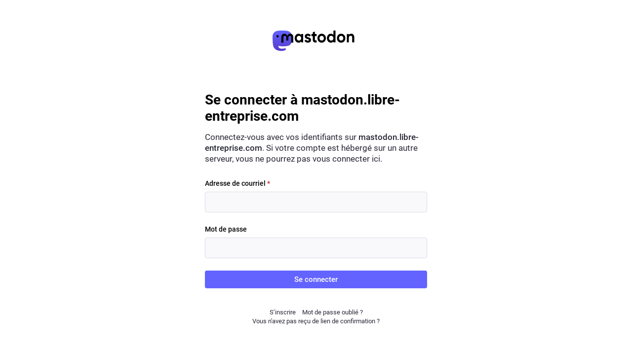

--- FILE ---
content_type: application/javascript
request_url: https://mastodon.libre-entreprise.com/packs/js/locale/fr-json-873aa5c27fc00850f651.chunk.js
body_size: 15417
content:
(window.webpackJsonp=window.webpackJsonp||[]).push([[518],{1471:function(e){e.exports=JSON.parse('{"about.blocks":"Serveurs modérés","about.contact":"Contact :","about.disclaimer":"Mastodon est un logiciel libre, open-source et une marque déposée de Mastodon gGmbH.","about.domain_blocks.no_reason_available":"Raison non disponible","about.domain_blocks.preamble":"Mastodon vous permet généralement de visualiser le contenu et d\'interagir avec les utilisateur⋅rices de n\'importe quel autre serveur dans le fédivers. Voici les exceptions qui ont été faites sur ce serveur-là.","about.domain_blocks.silenced.explanation":"Vous ne verrez généralement pas les profils et le contenu de ce serveur, à moins que vous ne les recherchiez explicitement ou que vous ne choisissiez de les suivre.","about.domain_blocks.silenced.title":"Limité","about.domain_blocks.suspended.explanation":"Aucune donnée de ce serveur ne sera traitée, enregistrée ou échangée, rendant impossible toute interaction ou communication avec les comptes de ce serveur.","about.domain_blocks.suspended.title":"Suspendu","about.not_available":"Cette information n\'a pas été rendue disponible sur ce serveur.","about.powered_by":"Réseau social décentralisé propulsé par {mastodon}","about.rules":"Règles du serveur","account.account_note_header":"Note personnelle","account.add_or_remove_from_list":"Ajouter ou retirer des listes","account.badges.bot":"Bot","account.badges.group":"Groupe","account.block":"Bloquer @{name}","account.block_domain":"Bloquer le domaine {domain}","account.block_short":"Bloquer","account.blocked":"Bloqué·e","account.cancel_follow_request":"Annuler l\'abonnement","account.copy":"Copier le lien vers le profil","account.direct":"Mention privée @{name}","account.disable_notifications":"Ne plus me notifier quand @{name} publie quelque chose","account.domain_blocked":"Domaine bloqué","account.edit_profile":"Modifier le profil","account.enable_notifications":"Me notifier quand @{name} publie quelque chose","account.endorse":"Recommander sur votre profil","account.featured_tags.last_status_at":"Dernier message le {date}","account.featured_tags.last_status_never":"Aucun message","account.featured_tags.title":"Les hashtags en vedette de {name}","account.follow":"Suivre","account.follow_back":"Suivre en retour","account.followers":"Abonné·e·s","account.followers.empty":"Personne ne suit cet·te utilisateur·rice pour l’instant.","account.followers_counter":"{count, plural, one {{counter} abonné·e} other {{counter} abonné·e·s}}","account.following":"Abonnements","account.following_counter":"{count, plural, one {{counter} abonnement} other {{counter} abonnements}}","account.follows.empty":"Cet·te utilisateur·rice ne suit personne pour l’instant.","account.go_to_profile":"Voir le profil","account.hide_reblogs":"Masquer les partages de @{name}","account.in_memoriam":"En mémoire de.","account.joined_short":"Ici depuis","account.languages":"Modifier les langues d\'abonnements","account.link_verified_on":"La propriété de ce lien a été vérifiée le {date}","account.locked_info":"Ce compte est privé. Son ou sa propriétaire approuve manuellement qui peut le suivre.","account.media":"Médias","account.mention":"Mentionner @{name}","account.moved_to":"{name} a indiqué que son nouveau compte est maintenant :","account.mute":"Masquer @{name}","account.mute_notifications_short":"Désactiver les notifications","account.mute_short":"Mettre en sourdine","account.muted":"Masqué·e","account.mutual":"Mutuel","account.no_bio":"Aucune description fournie.","account.open_original_page":"Ouvrir la page d\'origine","account.posts":"Messages","account.posts_with_replies":"Messages et réponses","account.report":"Signaler @{name}","account.requested":"En attente d’approbation. Cliquez pour annuler la demande","account.requested_follow":"{name} a demandé à vous suivre","account.share":"Partager le profil de @{name}","account.show_reblogs":"Afficher les partages de @{name}","account.statuses_counter":"{count, plural, one {{counter} message} other {{counter} messages}}","account.unblock":"Débloquer @{name}","account.unblock_domain":"Débloquer le domaine {domain}","account.unblock_short":"Débloquer","account.unendorse":"Ne plus recommander sur le profil","account.unfollow":"Ne plus suivre","account.unmute":"Ne plus masquer @{name}","account.unmute_notifications_short":"Réactiver les notifications","account.unmute_short":"Ne plus masquer","account_note.placeholder":"Cliquez pour ajouter une note","admin.dashboard.daily_retention":"Taux de rétention des utilisateur·rice·s par jour après inscription","admin.dashboard.monthly_retention":"Taux de rétention des utilisateur·rice·s par mois après inscription","admin.dashboard.retention.average":"Moyenne","admin.dashboard.retention.cohort":"Mois d\'inscription","admin.dashboard.retention.cohort_size":"Nouveaux comptes","admin.impact_report.instance_accounts":"Profils de comptes que cela supprimerait","admin.impact_report.instance_followers":"Abonnées que nos utilisateurs perdraient","admin.impact_report.instance_follows":"Abonné·e·s que leurs utilisateur·rice·s perdraient","admin.impact_report.title":"Résumé de l\'impact","alert.rate_limited.message":"Veuillez réessayer après {retry_time, time, medium}.","alert.rate_limited.title":"Nombre de requêtes limité","alert.unexpected.message":"Une erreur inattendue s’est produite.","alert.unexpected.title":"Oups !","alt_text_badge.title":"Texte alternatif","announcement.announcement":"Annonce","attachments_list.unprocessed":"(non traité)","audio.hide":"Masquer l\'audio","block_modal.remote_users_caveat":"Nous allons demander au serveur {domain} de respecter votre décision. Cependant, ce respect n\'est pas garanti, car certains serveurs peuvent gérer différemment les blocages. Les messages publics peuvent rester visibles par les utilisateur·rice·s non connecté·e·s.","block_modal.show_less":"Afficher moins","block_modal.show_more":"Afficher plus","block_modal.they_cant_mention":"Il ne peut pas vous mentionner ou vous suivre.","block_modal.they_cant_see_posts":"Il ne peut plus voir vos messages et vous ne verrez plus les siens.","block_modal.they_will_know":"Il peut voir qu\'il est bloqué.","block_modal.title":"Bloquer le compte ?","block_modal.you_wont_see_mentions":"Vous ne verrez pas les messages qui le mentionne.","boost_modal.combo":"Vous pouvez appuyer sur {combo} pour passer ceci la prochaine fois","boost_modal.reblog":"Booster le message ?","boost_modal.undo_reblog":"Annuler le boost du message ?","bundle_column_error.copy_stacktrace":"Copier le rapport d\'erreur","bundle_column_error.error.body":"La page demandée n\'a pas pu être affichée. Cela peut être dû à un bogue dans notre code, ou à un problème de compatibilité avec le navigateur.","bundle_column_error.error.title":"Oh non !","bundle_column_error.network.body":"Une erreur s\'est produite lors du chargement de cette page. Cela peut être dû à un problème temporaire avec votre connexion internet ou avec ce serveur.","bundle_column_error.network.title":"Erreur réseau","bundle_column_error.retry":"Réessayer","bundle_column_error.return":"Retour à l\'accueil","bundle_column_error.routing.body":"La page demandée est introuvable. Êtes-vous sûr que l’URL dans la barre d’adresse est correcte ?","bundle_column_error.routing.title":"404","bundle_modal_error.close":"Fermer","bundle_modal_error.message":"Une erreur s’est produite lors du chargement de ce composant.","bundle_modal_error.retry":"Réessayer","closed_registrations.other_server_instructions":"Puisque Mastodon est décentralisé, vous pouvez créer un compte sur un autre serveur et interagir quand même avec celui-ci.","closed_registrations_modal.description":"Créer un compte sur {domain} est actuellement impossible, néanmoins souvenez-vous que vous n\'avez pas besoin d\'un compte spécifiquement sur {domain} pour utiliser Mastodon.","closed_registrations_modal.find_another_server":"Trouver un autre serveur","closed_registrations_modal.preamble":"Mastodon est décentralisé : peu importe où vous créez votre compte, vous serez en mesure de suivre et d\'interagir avec quiconque sur ce serveur. Vous pouvez même l\'héberger !","closed_registrations_modal.title":"Inscription sur Mastodon","column.about":"À propos","column.blocks":"Utilisateurs bloqués","column.bookmarks":"Marque-pages","column.community":"Fil public local","column.direct":"Mentions privées","column.directory":"Parcourir les profils","column.domain_blocks":"Domaines bloqués","column.favourites":"Favoris","column.firehose":"Flux en direct","column.follow_requests":"Demandes d\'abonnement","column.home":"Accueil","column.lists":"Listes","column.mutes":"Comptes masqués","column.notifications":"Notifications","column.pins":"Messages épinglés","column.public":"Fil fédéré","column_back_button.label":"Retour","column_header.hide_settings":"Cacher les paramètres","column_header.moveLeft_settings":"Déplacer la colonne vers la gauche","column_header.moveRight_settings":"Déplacer la colonne vers la droite","column_header.pin":"Épingler","column_header.show_settings":"Afficher les paramètres","column_header.unpin":"Désépingler","column_subheading.settings":"Paramètres","community.column_settings.local_only":"Local seulement","community.column_settings.media_only":"Média uniquement","community.column_settings.remote_only":"Distant seulement","compose.language.change":"Changer de langue","compose.language.search":"Rechercher des langues...","compose.published.body":"Message Publié.","compose.published.open":"Ouvrir","compose.saved.body":"Message enregistré.","compose_form.direct_message_warning_learn_more":"En savoir plus","compose_form.encryption_warning":"Les messages sur Mastodon ne sont pas chiffrés de bout en bout. Ne partagez aucune information sensible sur Mastodon.","compose_form.hashtag_warning":"Ce message n\'apparaîtra pas dans les listes de hashtags, car il n\'est pas public. Seuls les messages publics peuvent apparaître dans les recherches par hashtags.","compose_form.lock_disclaimer":"Votre compte n’est pas {locked}. Tout le monde peut vous suivre pour voir vos messages réservés à vos abonné⋅e⋅s.","compose_form.lock_disclaimer.lock":"verrouillé","compose_form.placeholder":"Qu’avez-vous en tête ?","compose_form.poll.duration":"Durée du sondage","compose_form.poll.multiple":"Choix multiple","compose_form.poll.option_placeholder":"Option {number}","compose_form.poll.single":"Choix unique","compose_form.poll.switch_to_multiple":"Changer le sondage pour autoriser plusieurs choix","compose_form.poll.switch_to_single":"Modifier le sondage pour autoriser qu\'un seul choix","compose_form.poll.type":"Style","compose_form.publish":"Publier","compose_form.publish_form":"Nouveau message","compose_form.reply":"Répondre","compose_form.save_changes":"Mettre à jour","compose_form.spoiler.marked":"Enlever l’avertissement de contenu","compose_form.spoiler.unmarked":"Ajouter un avertissement de contenu","compose_form.spoiler_placeholder":"Avertissement de contenu (optionnel)","confirmation_modal.cancel":"Annuler","confirmations.block.confirm":"Bloquer","confirmations.delete.confirm":"Supprimer","confirmations.delete.message":"Voulez-vous vraiment supprimer ce message ?","confirmations.delete.title":"Supprimer le message ?","confirmations.delete_list.confirm":"Supprimer","confirmations.delete_list.message":"Voulez-vous vraiment supprimer définitivement cette liste ?","confirmations.delete_list.title":"Supprimer la liste ?","confirmations.discard_edit_media.confirm":"Rejeter","confirmations.discard_edit_media.message":"Vous avez des modifications non enregistrées de la description ou de l\'aperçu du média, les supprimer quand même ?","confirmations.edit.confirm":"Modifier","confirmations.edit.message":"Modifier maintenant écrasera votre message en cours de rédaction. Voulez-vous vraiment continuer ?","confirmations.edit.title":"Remplacer le message ?","confirmations.logout.confirm":"Se déconnecter","confirmations.logout.message":"Voulez-vous vraiment vous déconnecter ?","confirmations.logout.title":"Se déconnecter ?","confirmations.mute.confirm":"Masquer","confirmations.redraft.confirm":"Supprimer et ré-écrire","confirmations.redraft.message":"Voulez-vous vraiment supprimer le message pour le réécrire ? Ses partages ainsi que ses mises en favori seront perdues, et ses réponses seront orphelines.","confirmations.redraft.title":"Supprimer et réécrire le message ?","confirmations.reply.confirm":"Répondre","confirmations.reply.message":"Répondre maintenant écrasera votre message en cours de rédaction. Voulez-vous vraiment continuer ?","confirmations.reply.title":"Remplacer le message ?","confirmations.unfollow.confirm":"Ne plus suivre","confirmations.unfollow.message":"Voulez-vous vraiment vous désabonner de {name} ?","confirmations.unfollow.title":"Se désabonner de l\'utilisateur·rice ?","content_warning.hide":"Masquer le message","content_warning.show":"Montrer quand même","content_warning.show_more":"Montrer plus","conversation.delete":"Supprimer la conversation","conversation.mark_as_read":"Marquer comme lu","conversation.open":"Afficher la conversation","conversation.with":"Avec {names}","copy_icon_button.copied":"Copié dans le presse-papier","copypaste.copied":"Copié","copypaste.copy_to_clipboard":"Copier dans le presse-papiers","directory.federated":"Du fédiverse connu","directory.local":"De {domain} seulement","directory.new_arrivals":"Inscrit·e·s récemment","directory.recently_active":"Actif·ve·s récemment","disabled_account_banner.account_settings":"Paramètres du compte","disabled_account_banner.text":"Votre compte {disabledAccount} est actuellement désactivé.","dismissable_banner.community_timeline":"Voici les messages publics les plus récents des comptes hébergés par {domain}.","dismissable_banner.dismiss":"Rejeter","dismissable_banner.explore_links":"On parle actuellement de ces nouvelles sur ce serveur, ainsi que sur d\'autres serveurs du réseau décentralisé.","dismissable_banner.explore_statuses":"Ces messages venant de tout le web social gagnent en popularité aujourd’hui. Les nouveaux messages avec plus de boosts et de favoris sont classés plus haut.","dismissable_banner.explore_tags":"Ces hashtags sont actuellement en train de gagner de l\'ampleur parmi les personnes sur les serveurs du réseau décentralisé dont celui-ci.","dismissable_banner.public_timeline":"Il s\'agit des messages publics les plus récents publiés par des gens sur le web social et que les utilisateurs de {domain} suivent.","domain_block_modal.block":"Bloquer le serveur","domain_block_modal.block_account_instead":"Bloquer @{name} à la place","domain_block_modal.they_can_interact_with_old_posts":"Les personnes de ce serveur peuvent interagir avec vos anciens messages.","domain_block_modal.they_cant_follow":"Personne de ce serveur ne peut vous suivre.","domain_block_modal.they_wont_know":"Il ne saura pas qu\'il a été bloqué.","domain_block_modal.title":"Bloquer le domaine ?","domain_block_modal.you_will_lose_num_followers":"Vous allez perdre {followersCount, plural, one {{followersCountDisplay} abonné·e} other {{followersCountDisplay} abonné·e·s}} et {followingCount, plural, one {{followingCountDisplay} personne que vous suivez} other {{followingCountDisplay} personnes que vous suivez}}.","domain_block_modal.you_will_lose_relationships":"Vous allez perdre tous les abonné·e·s et les personnes que vous suivez sur ce serveur.","domain_block_modal.you_wont_see_posts":"Vous ne verrez plus les messages ou les notifications des utilisateur·rice·s de ce serveur.","domain_pill.activitypub_lets_connect":"Cela vous permet de vous connecter et d\'interagir avec les autres non seulement sur Mastodon, mais également sur d\'autres applications de réseaux sociaux.","domain_pill.activitypub_like_language":"ActivityPub est comme une langue que Mastodon utilise pour communiquer avec les autres réseaux sociaux.","domain_pill.server":"Serveur","domain_pill.their_handle":"Son identifiant :","domain_pill.their_server":"Son foyer numérique, là où tous ses posts résident.","domain_pill.their_username":"Son identifiant unique sur leur serveur. Il est possible de rencontrer des utilisateur·rice·s avec le même nom sur différents serveurs.","domain_pill.username":"Nom d’utilisateur","domain_pill.whats_in_a_handle":"Qu\'est-ce qu\'un identifiant ?","domain_pill.who_they_are":"Comme un identifiant contient le nom et le service hébergeant une personne, vous pouvez interagir sur <button>les plateformes sociales implémentant ActivityPub</button>.","domain_pill.who_you_are":"Comme un identifiant indique votre nom et le service vous hébergeant, vous pouvez interagir avec <button>les autres plateformes sociales implémentant ActivityPub</button>.","domain_pill.your_handle":"Votre identifiant :","domain_pill.your_server":"Votre foyer numérique, là où vos messages résident. Vous souhaitez changer ? Lancez un transfert vers un autre serveur quand vous le voulez et vos abonné·e·s suivront automatiquement.","domain_pill.your_username":"Votre identifiant unique sur ce serveur. Il est possible de rencontrer des utilisateur·rice·s ayant le même nom d\'utilisateur sur différents serveurs.","embed.instructions":"Intégrez ce message à votre site en copiant le code ci-dessous.","embed.preview":"Il apparaîtra comme cela :","emoji_button.activity":"Activités","emoji_button.clear":"Effacer","emoji_button.custom":"Personnalisés","emoji_button.flags":"Drapeaux","emoji_button.food":"Nourriture et boisson","emoji_button.label":"Insérer un émoji","emoji_button.nature":"Nature","emoji_button.not_found":"Aucun émoji correspondant n\'a été trouvé","emoji_button.objects":"Objets","emoji_button.people":"Personnes","emoji_button.recent":"Fréquemment utilisés","emoji_button.search":"Recherche...","emoji_button.search_results":"Résultats de la recherche","emoji_button.symbols":"Symboles","emoji_button.travel":"Voyage et lieux","empty_column.account_hides_collections":"Cet utilisateur·ice préfère ne pas rendre publiques ces informations","empty_column.account_suspended":"Compte suspendu","empty_column.account_timeline":"Aucun message ici !","empty_column.account_unavailable":"Profil non disponible","empty_column.blocks":"Vous n’avez bloqué aucun compte pour le moment.","empty_column.bookmarked_statuses":"Vous n\'avez pas de message en marque-page. Lorsque vous en ajouterez un, il apparaîtra ici.","empty_column.community":"Le fil public local est vide. Écrivez donc quelque chose pour le remplir !","empty_column.direct":"Vous n\'avez pas encore de mentions privées. Quand vous en enverrez ou recevrez, elles apparaîtront ici.","empty_column.domain_blocks":"Il n’y a aucun domaine bloqué pour le moment.","empty_column.explore_statuses":"Rien n\'est en tendance pour le moment. Revenez plus tard !","empty_column.favourited_statuses":"Vous n’avez pas encore de message en favori. Lorsque vous en ajouterez un, il apparaîtra ici.","empty_column.favourites":"Personne n’a encore ajouté ce message à ses favoris. Lorsque quelqu’un le fera, il apparaîtra ici.","empty_column.follow_requests":"Vous n’avez pas encore de demande de suivi. Lorsque vous en recevrez une, elle apparaîtra ici.","empty_column.followed_tags":"Vous n\'avez pas encore suivi d\'hashtags. Lorsque vous le ferez, ils apparaîtront ici.","empty_column.hashtag":"Il n’y a encore aucun contenu associé à ce hashtag.","empty_column.home":"Votre fil principal est vide ! Suivez plus de personnes pour le remplir.","empty_column.list":"Il n’y a rien dans cette liste pour l’instant. Quand des membres de cette liste publieront de nouveaux messages, ils apparaîtront ici.","empty_column.lists":"Vous n’avez pas encore de liste. Lorsque vous en créerez une, elle apparaîtra ici.","empty_column.mutes":"Vous n’avez masqué aucun compte pour le moment.","empty_column.notification_requests":"C\'est fini ! Il n\'y a plus rien ici. Lorsque vous recevez de nouvelles notifications, elles apparaitront ici conformément à vos préférences.","empty_column.notifications":"Vous n’avez pas encore de notification. Interagissez avec d’autres personnes pour débuter la conversation.","empty_column.public":"Il n’y a rien ici ! Écrivez quelque chose publiquement, ou bien suivez manuellement des personnes d’autres serveurs pour remplir le fil public","error.unexpected_crash.explanation":"En raison d’un bug dans notre code ou d’un problème de compatibilité avec votre navigateur, cette page n’a pas pu être affichée correctement.","error.unexpected_crash.explanation_addons":"Cette page n’a pas pu être affichée correctement. Cette erreur est probablement causée par une extension de navigateur ou des outils de traduction automatique.","error.unexpected_crash.next_steps":"Essayez de rafraîchir la page. Si cela n’aide pas, vous pouvez toujours utiliser Mastodon via un autre navigateur ou une application native.","error.unexpected_crash.next_steps_addons":"Essayez de les désactiver et de rafraîchir la page. Si cela ne vous aide pas, vous pouvez toujours utiliser Mastodon via un autre navigateur ou une application native.","errors.unexpected_crash.copy_stacktrace":"Copier la trace d\'appels dans le presse-papier","errors.unexpected_crash.report_issue":"Signaler le problème","explore.search_results":"Résultats de la recherche","explore.suggested_follows":"Personnes","explore.title":"Explorer","explore.trending_links":"Nouvelles","explore.trending_statuses":"Messages","explore.trending_tags":"Hashtags","filter_modal.added.context_mismatch_explanation":"Cette catégorie de filtre ne s\'applique pas au contexte dans lequel vous avez accédé à ce message. Si vous voulez que le message soit filtré dans ce contexte également, vous devrez modifier le filtre.","filter_modal.added.context_mismatch_title":"Incompatibilité du contexte !","filter_modal.added.expired_explanation":"Cette catégorie de filtre a expiré, vous devrez modifier la date d\'expiration pour qu\'elle soit appliquée.","filter_modal.added.expired_title":"Filtre expiré !","filter_modal.added.review_and_configure":"Pour examiner et affiner la configuration de cette catégorie de filtres, allez à {settings_link}.","filter_modal.added.review_and_configure_title":"Paramètres du filtre","filter_modal.added.settings_link":"page des paramètres","filter_modal.added.short_explanation":"Ce message a été ajouté à la catégorie de filtre suivante : {title}.","filter_modal.added.title":"Filtre ajouté !","filter_modal.select_filter.context_mismatch":"ne s’applique pas à ce contexte","filter_modal.select_filter.expired":"a expiré","filter_modal.select_filter.prompt_new":"Nouvelle catégorie : {name}","filter_modal.select_filter.search":"Rechercher ou créer","filter_modal.select_filter.subtitle":"Utilisez une catégorie existante ou créez-en une nouvelle","filter_modal.select_filter.title":"Filtrer ce message","filter_modal.title.status":"Filtrer un message","filter_warning.matches_filter":"Correspond au filtre « <span>{title}</span> »","filtered_notifications_banner.pending_requests":"De la part {count, plural, =0 {d’aucune personne} one {d\'une personne} other {de # personnes}} que vous pourriez connaître","filtered_notifications_banner.title":"Notifications filtrées","firehose.all":"Tout","firehose.local":"Ce serveur","firehose.remote":"Autres serveurs","follow_request.authorize":"Accepter","follow_request.reject":"Rejeter","follow_requests.unlocked_explanation":"Même si votre compte n’est pas privé, l’équipe de {domain} a pensé que vous pourriez vouloir consulter manuellement les demandes de suivi de ces comptes.","follow_suggestions.curated_suggestion":"Sélectionné par l\'équipe","follow_suggestions.dismiss":"Ne plus afficher","follow_suggestions.featured_longer":"Sélectionné par l\'équipe de {domain}","follow_suggestions.friends_of_friends_longer":"Populaire dans le cercle des personnes que vous suivez","follow_suggestions.hints.featured":"Ce profil a été sélectionné par l\'équipe de {domain}.","follow_suggestions.hints.friends_of_friends":"Ce profil est populaire parmi les personnes que vous suivez.","follow_suggestions.hints.most_followed":"Ce profil est l\'un des plus suivis sur {domain}.","follow_suggestions.hints.most_interactions":"Ce profil a récemment fait l\'objet d\'une grande attention sur {domain}.","follow_suggestions.hints.similar_to_recently_followed":"Ce profil est similaire aux profils que vous avez suivis le plus récemment.","follow_suggestions.personalized_suggestion":"Suggestion personnalisée","follow_suggestions.popular_suggestion":"Suggestion populaire","follow_suggestions.popular_suggestion_longer":"Populaire sur {domain}","follow_suggestions.similar_to_recently_followed_longer":"Similaire aux profils que vous avez dernièrement suivis","follow_suggestions.view_all":"Tout afficher","follow_suggestions.who_to_follow":"Qui suivre","followed_tags":"Hashtags suivis","footer.about":"À propos","footer.directory":"Annuaire des profils","footer.get_app":"Télécharger l’application","footer.invite":"Inviter des personnes","footer.keyboard_shortcuts":"Raccourcis clavier","footer.privacy_policy":"Politique de confidentialité","footer.source_code":"Voir le code source","footer.status":"État","generic.saved":"Sauvegardé","getting_started.heading":"Pour commencer","hashtag.column_header.tag_mode.all":"et {additional}","hashtag.column_header.tag_mode.any":"ou {additional}","hashtag.column_header.tag_mode.none":"sans {additional}","hashtag.column_settings.select.no_options_message":"Aucune suggestion trouvée","hashtag.column_settings.select.placeholder":"Entrer des hashtags…","hashtag.column_settings.tag_mode.all":"Tous ces éléments","hashtag.column_settings.tag_mode.any":"Au moins un de ces éléments","hashtag.column_settings.tag_mode.none":"Aucun de ces éléments","hashtag.column_settings.tag_toggle":"Inclure des hashtags additionnels pour cette colonne","hashtag.counter_by_accounts":"{count, plural, one {{counter} participant} other {{counter} participants}}","hashtag.counter_by_uses":"{count, plural, one {{counter} message} other {{counter} messages}}","hashtag.counter_by_uses_today":"{count, plural, one {{counter} message} other {{counter} messages}} aujourd’hui","hashtag.follow":"Suivre le hashtag","hashtag.unfollow":"Ne plus suivre le hashtag","hashtags.and_other":"…et {count, plural, other {# de plus}}","hints.profiles.followers_may_be_missing":"Les abonné·e·s à ce profil peuvent être manquant·e·s.","hints.profiles.follows_may_be_missing":"Les abonnements pour ce profil peuvent être manquants.","hints.profiles.posts_may_be_missing":"Certains messages de ce profil peuvent être manquants.","hints.profiles.see_more_followers":"Afficher plus d\'abonné·e·s sur {domain}","hints.profiles.see_more_follows":"Afficher plus d\'abonné·e·s sur {domain}","hints.profiles.see_more_posts":"Voir plus de messages sur {domain}","hints.threads.replies_may_be_missing":"Les réponses provenant des autres serveurs pourraient être manquantes.","hints.threads.see_more":"Afficher plus de réponses sur {domain}","home.column_settings.show_reblogs":"Afficher les partages","home.column_settings.show_replies":"Afficher les réponses","home.hide_announcements":"Masquer les annonces","home.pending_critical_update.body":"Veuillez mettre à jour votre serveur Mastodon dès que possible !","home.pending_critical_update.link":"Voir les mises à jour","home.pending_critical_update.title":"Une mise à jour de sécurité critique est disponible !","home.show_announcements":"Afficher les annonces","ignore_notifications_modal.disclaimer":"Mastodon ne peut pas indiquer aux utilisateurs que vous avez ignoré leurs notifications. Le fait d\'ignorer les notifications n\'empêchera pas la transmission des messages eux-mêmes.","ignore_notifications_modal.filter_instead":"Filtrer plutôt","ignore_notifications_modal.filter_to_act_users":"Vous serez toujours en mesure d\'accepter, de rejeter ou de signaler les utilisateur·rice·s","ignore_notifications_modal.filter_to_avoid_confusion":"Le filtrage permet d\'éviter toute éventuelle confusion","ignore_notifications_modal.filter_to_review_separately":"Vous pouvez réexaminer les notifications filtrées séparément","ignore_notifications_modal.ignore":"Ignorer les notifications","ignore_notifications_modal.limited_accounts_title":"Ignorer les notifications provenant des comptes modérés ?","ignore_notifications_modal.new_accounts_title":"Ignorer les notifications provenant des nouveaux comptes ?","ignore_notifications_modal.not_followers_title":"Ignorer les notifications provenant des personnes qui ne vous suivent pas ?","ignore_notifications_modal.not_following_title":"Ignorer les notifications provenant des personnes que vous ne suivez pas ?","ignore_notifications_modal.private_mentions_title":"Ignorer les notifications issues des mentions privées non sollicitées ?","interaction_modal.description.favourite":"Avec un compte Mastodon, vous pouvez ajouter ce message à vos favoris pour informer l\'auteur⋅rice que vous l\'appréciez et pour le sauvegarder pour plus tard.","interaction_modal.description.follow":"Avec un compte Mastodon, vous pouvez suivre {name} et recevoir leurs posts dans votre fil d\'actualité.","interaction_modal.description.reblog":"Avec un compte sur Mastodon, vous pouvez partager ce message pour le faire découvrir à vos propres abonné⋅e⋅s.","interaction_modal.description.reply":"Avec un compte sur Mastodon, vous pouvez répondre à ce message.","interaction_modal.login.action":"Aller à mon serveur","interaction_modal.login.prompt":"Domaine de votre serveur, ex. mastodon.social","interaction_modal.no_account_yet":"Pas sur Mastodon ?","interaction_modal.on_another_server":"Sur un autre serveur","interaction_modal.on_this_server":"Sur ce serveur","interaction_modal.sign_in":"Vous n’êtes pas connectés sur ce serveur. Où est hébergé votre compte ?","interaction_modal.sign_in_hint":"Astuce : c\'est le site web sur lequel vous vous êtes inscrit. Si vous ne vous en souvenez pas, cherchez le courriel de bienvenue dans votre boîte de réception. Vous pouvez aussi indiquer votre nom d’utilisateur complet ! (par ex. @Mastodon@mastodon.social)","interaction_modal.title.favourite":"Ajouter le message de {name} aux favoris","interaction_modal.title.follow":"Suivre {name}","interaction_modal.title.reblog":"Partager le message de {name}","interaction_modal.title.reply":"Répondre au message de {name}","intervals.full.days":"{number, plural, one {# jour} other {# jours}}","intervals.full.hours":"{number, plural, one {# heure} other {# heures}}","intervals.full.minutes":"{number, plural, one {# minute} other {# minutes}}","keyboard_shortcuts.back":"Revenir en arrière","keyboard_shortcuts.blocked":"Ouvrir la liste des comptes bloqués","keyboard_shortcuts.boost":"Partager le message","keyboard_shortcuts.column":"Se placer dans une colonne","keyboard_shortcuts.compose":"Se placer dans la zone de rédaction","keyboard_shortcuts.description":"Description","keyboard_shortcuts.direct":"pour ouvrir la colonne de mentions privées","keyboard_shortcuts.down":"Descendre dans la liste","keyboard_shortcuts.enter":"Ouvrir le message","keyboard_shortcuts.favourite":"Ajouter le message aux favoris","keyboard_shortcuts.favourites":"Ouvrir la liste des favoris","keyboard_shortcuts.federated":"Ouvrir le fil fédéré","keyboard_shortcuts.heading":"Raccourcis clavier","keyboard_shortcuts.home":"Ouvrir le fil d’accueil","keyboard_shortcuts.hotkey":"Raccourci clavier","keyboard_shortcuts.legend":"Afficher cet aide-mémoire","keyboard_shortcuts.local":"Ouvrir le fil public local","keyboard_shortcuts.mention":"Mentionner l’auteur·rice","keyboard_shortcuts.muted":"Ouvrir la liste des comptes masqués","keyboard_shortcuts.my_profile":"Ouvrir votre profil","keyboard_shortcuts.notifications":"Ouvrir la colonne de notifications","keyboard_shortcuts.open_media":"Ouvrir le média","keyboard_shortcuts.pinned":"Ouvrir la liste des messages épinglés","keyboard_shortcuts.profile":"Ouvrir le profil de l’auteur·rice","keyboard_shortcuts.reply":"Répondre au message","keyboard_shortcuts.requests":"Ouvrir la liste de demandes d’abonnement","keyboard_shortcuts.search":"Se placer dans le champ de recherche","keyboard_shortcuts.spoilers":"Afficher/cacher le champ de CW","keyboard_shortcuts.start":"Ouvrir la colonne « Pour commencer »","keyboard_shortcuts.toggle_hidden":"Déplier/replier le texte derrière un CW","keyboard_shortcuts.toggle_sensitivity":"Afficher/cacher les médias","keyboard_shortcuts.toot":"Commencer un nouveau message","keyboard_shortcuts.unfocus":"Quitter la zone de rédaction/barre de recherche","keyboard_shortcuts.up":"Monter dans la liste","lightbox.close":"Fermer","lightbox.next":"Suivant","lightbox.previous":"Précédent","lightbox.zoom_in":"Zoomer sur la taille réelle","lightbox.zoom_out":"Zoomer pour adapter","limited_account_hint.action":"Afficher le profil quand même","limited_account_hint.title":"Ce profil a été masqué par la modération de {domain}.","link_preview.author":"Par {name}","link_preview.more_from_author":"Plus via {name}","link_preview.shares":"{count, plural, one {{counter} message} other {{counter} messages}}","lists.account.add":"Ajouter à la liste","lists.account.remove":"Supprimer de la liste","lists.delete":"Supprimer la liste","lists.edit":"Modifier la liste","lists.edit.submit":"Modifier le titre","lists.exclusive":"Cacher ces publications sur le fil principal","lists.new.create":"Ajouter une liste","lists.new.title_placeholder":"Titre de la nouvelle liste","lists.replies_policy.followed":"N\'importe quel compte suivi","lists.replies_policy.list":"Membres de la liste","lists.replies_policy.none":"Personne","lists.replies_policy.title":"Afficher les réponses à :","lists.search":"Rechercher parmi les gens que vous suivez","lists.subheading":"Vos listes","load_pending":"{count, plural, one {# nouvel élément} other {# nouveaux éléments}}","loading_indicator.label":"Chargement…","media_gallery.hide":"Masquer","moved_to_account_banner.text":"Votre compte {disabledAccount} est actuellement désactivé parce que vous l\'avez déplacé à {movedToAccount}.","mute_modal.hide_from_notifications":"Cacher des notifications","mute_modal.hide_options":"Masquer les options","mute_modal.indefinite":"Jusqu\'à ce que je les réactive","mute_modal.show_options":"Afficher les options","mute_modal.they_can_mention_and_follow":"Ils peuvent vous mentionner et vous suivre, mais vous ne les verrez pas.","mute_modal.they_wont_know":"Ils ne sauront pas qu\'ils ont été rendus silencieux.","mute_modal.title":"Rendre cet utilisateur silencieux ?","mute_modal.you_wont_see_mentions":"Vous ne verrez pas les publications qui le mentionne.","mute_modal.you_wont_see_posts":"Il peut toujours voir vos publications, mais vous ne verrez pas les siennes.","navigation_bar.about":"À propos","navigation_bar.administration":"Administration","navigation_bar.advanced_interface":"Ouvrir dans l’interface avancée","navigation_bar.blocks":"Comptes bloqués","navigation_bar.bookmarks":"Marque-pages","navigation_bar.community_timeline":"Fil public local","navigation_bar.compose":"Rédiger un nouveau message","navigation_bar.direct":"Mention privée","navigation_bar.discover":"Découvrir","navigation_bar.domain_blocks":"Domaines bloqués","navigation_bar.explore":"Explorer","navigation_bar.favourites":"Favoris","navigation_bar.filters":"Mots masqués","navigation_bar.follow_requests":"Demandes d’abonnement","navigation_bar.followed_tags":"Hashtags suivis","navigation_bar.follows_and_followers":"Abonnements et abonnés","navigation_bar.lists":"Listes","navigation_bar.logout":"Déconnexion","navigation_bar.moderation":"Modération","navigation_bar.mutes":"Comptes masqués","navigation_bar.opened_in_classic_interface":"Les messages, les comptes et les pages spécifiques sont ouvertes dans l’interface classique.","navigation_bar.personal":"Personnel","navigation_bar.pins":"Messages épinglés","navigation_bar.preferences":"Préférences","navigation_bar.public_timeline":"Fil fédéré","navigation_bar.search":"Rechercher","navigation_bar.security":"Sécurité","not_signed_in_indicator.not_signed_in":"Vous devez vous connecter pour accéder à cette ressource.","notification.admin.report":"{name} a signalé {target}","notification.admin.report_account":"{name} a signalé {count, plural, one {un message} other {# messages}} de {target} pour {category}","notification.admin.report_account_other":"{name} a signalé {count, plural, one {un message} other {# messages}} depuis {target}","notification.admin.report_statuses":"{name} a signalé {target} pour {category}","notification.admin.report_statuses_other":"{name} a signalé {target}","notification.admin.sign_up":"{name} s\'est inscrit·e","notification.admin.sign_up.name_and_others":"{name} et {count, plural, one {# autre} other {# autres}} se sont inscrit","notification.favourite":"{name} a ajouté votre message à ses favoris","notification.favourite.name_and_others_with_link":"{name} et <a>{count, plural, one {# autre} other {# autres}}</a> ont mis votre message en favori","notification.follow":"{name} vous suit","notification.follow.name_and_others":"{name} et <a>{count, plural, one {# autre} other {# autres}}</a> vous suivent","notification.follow_request":"{name} a demandé à vous suivre","notification.follow_request.name_and_others":"{name} et {count, plural, one {# autre} other {# autres}} ont demandé à vous suivre","notification.label.mention":"Mention","notification.label.private_mention":"Mention privée","notification.label.private_reply":"Répondre en privé","notification.label.reply":"Réponse","notification.mention":"Mention","notification.mentioned_you":"{name} vous a mentionné·e","notification.moderation-warning.learn_more":"En savoir plus","notification.moderation_warning":"Vous avez reçu un avertissement de modération","notification.moderation_warning.action_delete_statuses":"Certains de vos messages ont été supprimés.","notification.moderation_warning.action_disable":"Votre compte a été désactivé.","notification.moderation_warning.action_mark_statuses_as_sensitive":"Certains de vos messages ont été marqués comme sensibles.","notification.moderation_warning.action_none":"Votre compte a reçu un avertissement de modération.","notification.moderation_warning.action_sensitive":"Vos messages seront désormais marqués comme sensibles.","notification.moderation_warning.action_silence":"Votre compte a été limité.","notification.moderation_warning.action_suspend":"Votre compte a été suspendu.","notification.own_poll":"Votre sondage est terminé","notification.poll":"Un sondage auquel vous avez participé vient de se terminer","notification.reblog":"{name} a partagé votre message","notification.reblog.name_and_others_with_link":"{name} et <a>{count, plural, one {# autre} other {# autres}}</a> ont boosté votre message","notification.relationships_severance_event":"Connexions perdues avec {name}","notification.relationships_severance_event.account_suspension":"Un·e administrateur·rice de {from} a suspendu {target}, ce qui signifie que vous ne pourrez plus recevoir de mises à jour ou interagir avec lui.","notification.relationships_severance_event.domain_block":"Un·e administrateur·rice de {from} en a bloqué {target}, comprenant {followersCount} de vos abonné·e·s et {followingCount, plural, one {# compte} other {# comptes}} vous suivez.","notification.relationships_severance_event.learn_more":"En savoir plus","notification.relationships_severance_event.user_domain_block":"Vous avez bloqué {target}, en supprimant {followersCount} de vos abonnés et {followingCount, plural, one {# compte} other {# comptes}} que vous suivez.","notification.status":"{name} vient de publier","notification.update":"{name} a modifié un message","notification_requests.accept":"Accepter","notification_requests.accept_multiple":"{count, plural, one {Accepter # requête …} other {Accepter # requêtes …}}","notification_requests.confirm_accept_multiple.button":"{count, plural, one {Accepter la requête} other {Accepter les requêtes}}","notification_requests.confirm_accept_multiple.message":"Vous êtes sur le point d\'accepter {count, plural, one {une requête de notification} other {# requêtes de notification}}. Êtes-vous sûr de vouloir continuer ?","notification_requests.confirm_accept_multiple.title":"Accepter les requêtes de notification ?","notification_requests.confirm_dismiss_multiple.button":"{count, plural, one {Ignorer la requête} other {Ignorer les requêtes}}","notification_requests.confirm_dismiss_multiple.message":"Vous êtes sur le point de rejeter {count, plural, one {une requête de notification} other {# requêtes de notification}}. Vous ne pourrez plus {count, plural, one {y} other {y}} accéder facilement plus tard. Voulez-vous vraiment continuer ?","notification_requests.confirm_dismiss_multiple.title":"Rejeter les requêtes de notification ?","notification_requests.dismiss":"Rejeter","notification_requests.dismiss_multiple":"{count, plural, one {Rejeter # requête …} other {Rejeter # requêtes …}}","notification_requests.edit_selection":"Modifier","notification_requests.exit_selection":"Terminé","notification_requests.explainer_for_limited_account":"Les notifications en provenance de ce compte ont été filtrées car le compte a été limité par un modérateur.","notification_requests.explainer_for_limited_remote_account":"Les notifications en provenance de ce compte ont été filtrées car le compte ou le serveur dont il est issu a été limité par un modérateur.","notification_requests.maximize":"Agrandir","notification_requests.minimize_banner":"Réduire la bannière des notifications filtrées","notification_requests.notifications_from":"Notifications de {name}","notification_requests.title":"Notifications filtrées","notification_requests.view":"Afficher les notifications","notifications.clear":"Effacer les notifications","notifications.clear_confirmation":"Voulez-vous vraiment effacer toutes vos notifications ?","notifications.clear_title":"Effacer les notifications ?","notifications.column_settings.admin.report":"Nouveaux signalements :","notifications.column_settings.admin.sign_up":"Nouvelles inscriptions :","notifications.column_settings.alert":"Notifications du navigateur","notifications.column_settings.favourite":"Favoris :","notifications.column_settings.filter_bar.advanced":"Afficher toutes les catégories","notifications.column_settings.filter_bar.category":"Barre de filtre rapide","notifications.column_settings.follow":"Nouveaux·elles abonné·e·s :","notifications.column_settings.follow_request":"Nouvelles demandes d’abonnement :","notifications.column_settings.group":"Grouper","notifications.column_settings.mention":"Mentions :","notifications.column_settings.poll":"Résultats des sondages :","notifications.column_settings.push":"Notifications push","notifications.column_settings.reblog":"Partages :","notifications.column_settings.show":"Afficher dans la colonne","notifications.column_settings.sound":"Jouer un son","notifications.column_settings.status":"Nouveaux messages :","notifications.column_settings.unread_notifications.category":"Notifications non lues","notifications.column_settings.unread_notifications.highlight":"Surligner les notifications non lues","notifications.column_settings.update":"Modifications :","notifications.filter.all":"Tout","notifications.filter.boosts":"Partages","notifications.filter.favourites":"Favoris","notifications.filter.follows":"Abonnés","notifications.filter.mentions":"Mentions","notifications.filter.polls":"Résultats des sondages","notifications.filter.statuses":"Mises à jour des personnes que vous suivez","notifications.grant_permission":"Accorder l’autorisation.","notifications.group":"{count} notifications","notifications.mark_as_read":"Marquer toutes les notifications comme lues","notifications.permission_denied":"Impossible d’activer les notifications de bureau car l’autorisation a été refusée.","notifications.permission_denied_alert":"Les notifications de bureau ne peuvent pas être activées, car l’autorisation du navigateur a été refusée avant","notifications.permission_required":"Les notifications de bureau ne sont pas disponibles car l’autorisation requise n’a pas été accordée.","notifications.policy.accept":"Accepter","notifications.policy.accept_hint":"Afficher dans les notifications","notifications.policy.drop":"Ignorer","notifications.policy.drop_hint":"Expulser vers le vide, pour ne plus jamais les revoir","notifications.policy.filter":"Filtrer","notifications.policy.filter_hint":"Envoyer à la boîte de réception des notifications filtrées","notifications.policy.filter_limited_accounts_hint":"Limités par les modérateur·rice·s du serveur","notifications.policy.filter_limited_accounts_title":"Comptes modérés","notifications.policy.filter_new_accounts.hint":"Créés au cours des derniers {days, plural, one {un jour} other {# jours}}","notifications.policy.filter_new_accounts_title":"Nouveaux comptes","notifications.policy.filter_not_followers_hint":"Incluant les personnes qui vous suivent depuis moins de {days, plural, one {un jour} other {# jours}}","notifications.policy.filter_not_followers_title":"Personnes qui ne vous suivent pas","notifications.policy.filter_not_following_hint":"Jusqu\'à ce que vous les validiez manuellement","notifications.policy.filter_not_following_title":"Personnes que vous ne suivez pas","notifications.policy.filter_private_mentions_hint":"Filtrées sauf si c\'est en réponse à l\'une de vos mentions ou si vous suivez l\'expéditeur·ice","notifications.policy.filter_private_mentions_title":"Mentions privées non sollicitées","notifications.policy.title":"Gestion des notifications des …","notifications_permission_banner.enable":"Activer les notifications de bureau","notifications_permission_banner.how_to_control":"Pour recevoir des notifications lorsque Mastodon n’est pas ouvert, activez les notifications du bureau. Vous pouvez contrôler précisément quels types d’interactions génèrent des notifications de bureau via le bouton {icon} ci-dessus une fois qu’elles sont activées.","notifications_permission_banner.title":"Toujours au courant","onboarding.action.back":"Revenir en arrière","onboarding.actions.back":"Revenir en arrière","onboarding.actions.go_to_explore":"Aller aux tendances","onboarding.actions.go_to_home":"Allers vers mon flux principal","onboarding.compose.template":"Bonjour #Mastodon !","onboarding.follows.empty":"Malheureusement, aucun résultat ne peut être affiché pour le moment. Vous pouvez essayer d\'utiliser la recherche ou parcourir la page de découverte pour trouver des personnes à suivre, ou réessayez plus tard.","onboarding.follows.lead":"Votre flux principal est le principal moyen de découvrir Mastodon. Plus vous suivez de personnes, plus il sera actif et intéressant. Pour commencer, voici quelques suggestions :","onboarding.follows.title":"Personnaliser votre flux principal","onboarding.profile.discoverable":"Rendre mon profil découvrable","onboarding.profile.discoverable_hint":"Lorsque vous acceptez d\'être découvert sur Mastodon, vos messages peuvent apparaître dans les résultats de recherche et les tendances, et votre profil peut être suggéré à des personnes ayant des intérêts similaires aux vôtres.","onboarding.profile.display_name":"Nom affiché","onboarding.profile.display_name_hint":"Votre nom complet ou votre nom rigolo…","onboarding.profile.lead":"Vous pouvez toujours compléter cela plus tard dans les paramètres. Vous y trouverez encore plus d\'options de personnalisation.","onboarding.profile.note":"Biographie","onboarding.profile.note_hint":"Vous pouvez @mentionner d\'autres personnes ou #hashtags…","onboarding.profile.save_and_continue":"Enregistrer et continuer","onboarding.profile.title":"Configuration du profil","onboarding.profile.upload_avatar":"Importer une photo de profil","onboarding.profile.upload_header":"Importer un entête de profil","onboarding.share.lead":"Faites savoir aux gens comment ils peuvent vous trouver sur Mastodon!","onboarding.share.message":"Je suis {username} sur #Mastodon ! Suivez-moi sur {url}","onboarding.share.next_steps":"Étapes suivantes possibles :","onboarding.share.title":"Partager votre profil","onboarding.start.lead":"Vous faites désormais partie de Mastodon, une plateforme de médias sociaux unique et décentralisée où c\'est vous, et non un algorithme, qui créez votre propre expérience. Nous allons vous aider à vous lancer dans cette nouvelle frontière sociale :","onboarding.start.skip":"Vous n’avez donc pas besoin d’aide pour commencer ?","onboarding.start.title":"Vous avez réussi !","onboarding.steps.follow_people.body":"Suivre des personnes intéressantes, c\'est la raison d\'être de Mastodon.","onboarding.steps.follow_people.title":"Personnaliser votre flux principal","onboarding.steps.publish_status.body":"Dites bonjour au monde avec du texte, des photos, des vidéos ou des sondages {emoji}","onboarding.steps.publish_status.title":"Rédigez votre premier message","onboarding.steps.setup_profile.body":"Others are more likely to interact with you with a filled out profile.","onboarding.steps.setup_profile.title":"Personnaliser votre profil","onboarding.steps.share_profile.body":"Faites savoir à vos ami·e·s comment vous trouver sur Mastodon","onboarding.steps.share_profile.title":"Partagez votre profil Mastodon","onboarding.tips.2fa":"<strong>Le saviez-vous ?</strong> Vous pouvez sécuriser votre compte en configurant l\'authentification à deux facteurs dans les paramètres de votre compte. Il fonctionne avec n\'importe quelle application TOTP de votre choix, sans numéro de téléphone nécessaire !","onboarding.tips.accounts_from_other_servers":"<strong>Le saviez-vous ?</strong> Puisque Mastodon est décentralisé, certains profils que vous rencontrez seront hébergés sur des serveurs autres que les vôtres. Et pourtant, vous pouvez interagir avec eux ! Leur serveur est dans la seconde moitié de leur nom d\'utilisateur !","onboarding.tips.migration":"<strong>Le saviez-vous ?</strong> Si vous avez l\'impression que {domain} n\'est pas un bon choix de serveur pour vous dans le futur, vous pouvez vous déplacer sur un autre serveur Mastodon sans perdre vos abonnés. Vous pouvez même héberger votre propre serveur!","onboarding.tips.verification":"<strong>Le saviez-vous ?</strong> Vous pouvez vérifier votre compte en mettant un lien vers votre profil Mastodon sur votre propre site web et en ajoutant le site à votre profil. Pas de frais ou de documents nécessaires !","password_confirmation.exceeds_maxlength":"La confirmation du mot de passe dépasse la longueur du mot de passe","password_confirmation.mismatching":"Les deux mots de passe ne correspondent pas","picture_in_picture.restore":"Remettre en place","poll.closed":"Fermé","poll.refresh":"Actualiser","poll.reveal":"Voir les résultats","poll.total_people":"{count, plural, one {# personne} other {# personnes}}","poll.total_votes":"{count, plural, one {# vote} other {# votes}}","poll.vote":"Voter","poll.voted":"Vous avez voté pour cette réponse","poll.votes":"{votes, plural, one {# vote} other {# votes}}","poll_button.add_poll":"Ajouter un sondage","poll_button.remove_poll":"Supprimer le sondage","privacy.change":"Ajuster la confidentialité du message","privacy.direct.long":"Toutes les personnes mentionnées dans le post","privacy.direct.short":"Personnes spécifiques","privacy.private.long":"Seulement vos abonnés","privacy.private.short":"Abonnés","privacy.public.long":"Tout le monde sur et en dehors de Mastodon","privacy.public.short":"Public","privacy.unlisted.additional":"Se comporte exactement comme « public », sauf que le message n\'apparaîtra pas dans les flux en direct, les hashtags, explorer ou la recherche Mastodon, même si vous les avez activé au niveau de votre compte.","privacy.unlisted.long":"Moins de fanfares algorithmiques","privacy.unlisted.short":"Public discret","privacy_policy.last_updated":"Dernière mise à jour {date}","privacy_policy.title":"Politique de confidentialité","recommended":"Recommandé","refresh":"Actualiser","regeneration_indicator.label":"Chargement…","regeneration_indicator.sublabel":"Votre fil principal est en cours de préparation !","relative_time.days":"{number} j","relative_time.full.days":"il y a {number, plural, one {# jour} other {# jours}}","relative_time.full.hours":"il y a {number, plural, one {# heure} other {# heures}}","relative_time.full.just_now":"à l’instant","relative_time.full.minutes":"il y a {number, plural, one {# minute} other {# minutes}}","relative_time.full.seconds":"il y a {number, plural, one {# second} other {# seconds}}","relative_time.hours":"{number} h","relative_time.just_now":"à l’instant","relative_time.minutes":"{number} min","relative_time.seconds":"{number} s","relative_time.today":"aujourd’hui","reply_indicator.attachments":"{count, plural, one {# pièce jointe} other {# pièces jointes}}","reply_indicator.cancel":"Annuler","reply_indicator.poll":"Sondage","report.block":"Bloquer","report.block_explanation":"Vous ne verrez plus les messages de ce profil, et il ne pourra ni vous suivre ni voir vos messages. Il pourra savoir qu\'il a été bloqué.","report.categories.legal":"Légal","report.categories.other":"Autre","report.categories.spam":"Spam","report.categories.violation":"Le contenu enfreint une ou plusieurs règles du serveur","report.category.subtitle":"Sélctionnez ce qui correspond le mieux","report.category.title":"Dites-nous ce qu\'il se passe avec {type}","report.category.title_account":"ce profil","report.category.title_status":"ce message","report.close":"Terminé","report.comment.title":"Y a-t-il autre chose que nous devrions savoir ?","report.forward":"Transférer à {target}","report.forward_hint":"Le compte provient d’un autre serveur. Envoyer également une copie anonyme du rapport ?","report.mute":"Masquer","report.mute_explanation":"Vous ne verrez plus les messages de ce compte, mais il pourra toujours vous suivre et voir vos messages. Il ne pourra pas savoir qu\'il a été masqué.","report.next":"Suivant","report.placeholder":"Commentaires additionnels","report.reasons.dislike":"Cela ne me plaît pas","report.reasons.dislike_description":"Ce n\'est pas quelque chose que vous voulez voir","report.reasons.legal":"C\'est illégal","report.reasons.legal_description":"Vous pensez que cela viole la loi de votre pays ou celui du serveur","report.reasons.other":"Pour une autre raison","report.reasons.other_description":"Le problème ne correspond pas aux autres catégories","report.reasons.spam":"C\'est du spam","report.reasons.spam_description":"Liens malveillants, faux engagement ou réponses répétitives","report.reasons.violation":"Infraction des règles du serveur","report.reasons.violation_description":"Vous savez que des règles précises sont enfreintes","report.rules.subtitle":"Sélectionnez toutes les réponses appropriées","report.rules.title":"Quelles règles sont enfreintes ?","report.statuses.subtitle":"Sélectionnez toutes les réponses appropriées","report.statuses.title":"Existe-t-il des messages pour étayer ce rapport ?","report.submit":"Envoyer","report.target":"Signalement de {target}","report.thanks.take_action":"Voici les possibilités que vous avez pour contrôler ce que vous voyez sur Mastodon :","report.thanks.take_action_actionable":"Pendant que nous étudions votre requête, vous pouvez prendre des mesures contre @{name} :","report.thanks.title":"Vous ne voulez pas voir cela ?","report.thanks.title_actionable":"Merci pour votre signalement, nous allons investiguer.","report.unfollow":"Ne plus suivre @{name}","report.unfollow_explanation":"Vous êtes abonné à ce compte. Pour ne plus voir ses messages dans votre fil principal, retirez-le de votre liste d\'abonnements.","report_notification.attached_statuses":"{count, plural, one {{count} message lié} other {{count} messages liés}}","report_notification.categories.legal":"Légal","report_notification.categories.legal_sentence":"contenu illégal","report_notification.categories.other":"Autre","report_notification.categories.other_sentence":"autre","report_notification.categories.spam":"Spam","report_notification.categories.spam_sentence":"indésirable","report_notification.categories.violation":"Infraction aux règles du serveur","report_notification.categories.violation_sentence":"infraction de règle","report_notification.open":"Ouvrir le signalement","search.no_recent_searches":"Aucune recherche récente","search.placeholder":"Rechercher","search.quick_action.account_search":"Profils correspondant à {x}","search.quick_action.go_to_account":"Aller au profil {x}","search.quick_action.go_to_hashtag":"Aller au hashtag {x}","search.quick_action.open_url":"Ouvrir l\'URL dans Mastodon","search.quick_action.status_search":"Messages correspondant à {x}","search.search_or_paste":"Rechercher ou saisir une URL","search_popout.full_text_search_disabled_message":"Non disponible sur {domain}.","search_popout.full_text_search_logged_out_message":"Disponible uniquement lorsque vous êtes connecté.","search_popout.language_code":"code de langue ISO","search_popout.options":"Options de recherche","search_popout.quick_actions":"Actions rapides","search_popout.recent":"Recherches récentes","search_popout.specific_date":"date spécifique","search_popout.user":"utilisateur·ice","search_results.accounts":"Profils","search_results.all":"Tous les résultats","search_results.hashtags":"Hashtags","search_results.nothing_found":"Aucun résultat avec ces mots-clefs","search_results.see_all":"Afficher tout","search_results.statuses":"Messages","search_results.title":"Rechercher {q}","server_banner.about_active_users":"Personnes utilisant ce serveur au cours des 30 derniers jours (Comptes actifs mensuellement)","server_banner.active_users":"comptes actifs","server_banner.administered_by":"Administré par :","server_banner.is_one_of_many":"{domain} est l\'un des nombreux serveurs Mastodon indépendants que vous pouvez utiliser pour participer au fédiverse.","server_banner.server_stats":"Statistiques du serveur :","sign_in_banner.create_account":"Créer un compte","sign_in_banner.follow_anyone":"Suivez n\'importe qui à travers le fédivers et affichez tout dans un ordre chronologique. Ni algorithmes, ni publicités, ni appâts à clics en perspective.","sign_in_banner.mastodon_is":"Mastodon est le meilleur moyen de suivre ce qui se passe.","sign_in_banner.sign_in":"Se connecter","sign_in_banner.sso_redirect":"Se connecter ou s’inscrire","status.admin_account":"Ouvrir l’interface de modération pour @{name}","status.admin_domain":"Ouvrir l’interface de modération pour {domain}","status.admin_status":"Ouvrir ce message dans l’interface de modération","status.block":"Bloquer @{name}","status.bookmark":"Ajouter aux marque-pages","status.cancel_reblog_private":"Annuler le partage","status.cannot_reblog":"Ce message ne peut pas être partagé","status.continued_thread":"Suite du fil","status.copy":"Copier le lien vers le message","status.delete":"Supprimer","status.detailed_status":"Vue détaillée de la conversation","status.direct":"Mention privée @{name}","status.direct_indicator":"Mention privée","status.edit":"Modifier","status.edited":"Dernière modification le {date}","status.edited_x_times":"Modifié {count, plural, one {{count} fois} other {{count} fois}}","status.embed":"Obtenir le code d\'intégration","status.favourite":"Ajouter aux favoris","status.favourites":"{count, plural, one {favori} other {favoris}}","status.filter":"Filtrer ce message","status.history.created":"créé par {name} {date}","status.history.edited":"modifié par {name} {date}","status.load_more":"Charger plus","status.media.open":"Cliquez pour ouvrir","status.media.show":"Cliquer pour afficher","status.media_hidden":"Média caché","status.mention":"Mentionner @{name}","status.more":"Plus","status.mute":"Masquer @{name}","status.mute_conversation":"Masquer la conversation","status.open":"Afficher le message entier","status.pin":"Épingler sur le profil","status.pinned":"Message épinglé","status.read_more":"Lire la suite","status.reblog":"Partager","status.reblog_private":"Partager à l’audience originale","status.reblogged_by":"{name} a partagé","status.reblogs":"{count, plural, one {boost} other {boosts}}","status.reblogs.empty":"Personne n’a encore partagé ce message. Lorsque quelqu’un le fera, il apparaîtra ici.","status.redraft":"Supprimer et réécrire","status.remove_bookmark":"Retirer des marque-pages","status.replied_in_thread":"A répondu dans un fil de discussion","status.replied_to":"En réponse à {name}","status.reply":"Répondre","status.replyAll":"Répondre au fil","status.report":"Signaler @{name}","status.sensitive_warning":"Contenu sensible","status.share":"Partager","status.show_less_all":"Tout replier","status.show_more_all":"Tout déplier","status.show_original":"Afficher l’original","status.title.with_attachments":"{user} posted {attachmentCount, plural, one {an attachment} other {# attachments}}","status.translate":"Traduire","status.translated_from_with":"Traduit de {lang} en utilisant {provider}","status.uncached_media_warning":"Prévisualisation non disponible","status.unmute_conversation":"Ne plus masquer la conversation","status.unpin":"Retirer du profil","subscribed_languages.lead":"Seuls les messages dans les langues sélectionnées apparaîtront sur votre fil principal et vos listes de fils après le changement. Sélectionnez aucune pour recevoir les messages dans toutes les langues.","subscribed_languages.save":"Enregistrer les modifications","subscribed_languages.target":"Changer les langues abonnées pour {target}","tabs_bar.home":"Accueil","tabs_bar.notifications":"Notifications","time_remaining.days":"{number, plural, one {# jour restant} other {# jours restants}}","time_remaining.hours":"{number, plural, one {# heure restante} other {# heures restantes}}","time_remaining.minutes":"{number, plural, one {# minute restante} other {# minutes restantes}}","time_remaining.moments":"Encore quelques instants","time_remaining.seconds":"{number, plural, one {# seconde restante} other {# secondes restantes}}","trends.counter_by_accounts":"{count, plural, one {{counter} pers.} other {{counter} pers.}} sur {days, plural, one {les dernières 24h} other {les {days} derniers jours}}","trends.trending_now":"Tendance en ce moment","ui.beforeunload":"Votre brouillon sera perdu si vous quittez Mastodon.","units.short.billion":"{count}Md","units.short.million":"{count}M","units.short.thousand":"{count}K","upload_area.title":"Glissez et déposez pour envoyer","upload_button.label":"Ajouter des images, une vidéo ou un fichier audio","upload_error.limit":"Taille maximale d\'envoi de fichier dépassée.","upload_error.poll":"L’envoi de fichiers n’est pas autorisé avec les sondages.","upload_form.audio_description":"Décrire pour les personnes ayant des difficultés d’audition","upload_form.description":"Décrire pour les malvoyant·e·s","upload_form.drag_and_drop.instructions":"Pour choisir un média joint, appuyez sur la touche espace ou entrée. Tout en faisant glisser, utilisez les touches fléchées pour déplacer le fichier média dans une direction donnée. Appuyez à nouveau sur la touche espace ou entrée pour déposer le fichier média dans sa nouvelle position, ou appuyez sur la touche Echap pour annuler.","upload_form.drag_and_drop.on_drag_cancel":"Le glissement a été annulé. La pièce jointe {item} n\'a pas été ajoutée.","upload_form.drag_and_drop.on_drag_end":"La pièce jointe du média {item} a été déplacée.","upload_form.drag_and_drop.on_drag_over":"La pièce jointe du média {item} a été déplacée.","upload_form.drag_and_drop.on_drag_start":"A récupéré la pièce jointe {item}.","upload_form.edit":"Modifier","upload_form.thumbnail":"Changer la vignette","upload_form.video_description":"Décrire pour les personnes ayant des problèmes de vue ou d\'audition","upload_modal.analyzing_picture":"Analyse de l’image en cours…","upload_modal.apply":"Appliquer","upload_modal.applying":"Application en cours…","upload_modal.choose_image":"Choisir une image","upload_modal.description_placeholder":"Buvez de ce whisky que le patron juge fameux","upload_modal.detect_text":"Détecter le texte de l’image","upload_modal.edit_media":"Modifier le média","upload_modal.hint":"Cliquez ou faites glisser le cercle sur l’aperçu pour choisir le point focal qui sera toujours visible sur toutes les miniatures.","upload_modal.preparing_ocr":"Préparation de l’OCR…","upload_modal.preview_label":"Aperçu ({ratio})","upload_progress.label":"Envoi en cours…","upload_progress.processing":"En cours…","username.taken":"Ce nom d\'utilisateur est déjà pris. Essayez d\'en prendre un autre","video.close":"Fermer la vidéo","video.download":"Télécharger le fichier","video.exit_fullscreen":"Quitter le plein écran","video.expand":"Agrandir la vidéo","video.fullscreen":"Plein écran","video.hide":"Masquer la vidéo","video.mute":"Couper le son","video.pause":"Pause","video.play":"Lecture","video.unmute":"Rétablir le son"}')}}]);
//# sourceMappingURL=fr-json-873aa5c27fc00850f651.chunk.js.map

--- FILE ---
content_type: application/javascript
request_url: https://mastodon.libre-entreprise.com/packs/js/public-66e4eb6ace27e2e629e2.chunk.js
body_size: 2546
content:
(window.webpackJsonp=window.webpackJsonp||[]).push([[605],{1251:function(e,t){document.addEventListener("DOMContentLoaded",(function(){var e=0,t=function(){return(new Date).getTime()+e++},n=function(e){return"["+e+"]$1"},a=function(e){return"_"+e+"_$1"},o=function(e,o){e.preventDefault(),e.stopPropagation();var r=o,i=r.getAttribute("data-association"),s=r.getAttribute("data-associations"),c=r.getAttribute("data-association-insertion-template"),l=r.getAttribute("data-association-insertion-method")||r.getAttribute("data-association-insertion-position")||"before",d=r.getAttribute("data-association-insertion-node"),u=r.getAttribute("data-association-insertion-traversal"),m=parseInt(r.getAttribute("data-count"),10),f=new RegExp("\\[new_"+i+"\\](.*?\\s)","g"),p=new RegExp("_new_"+i+"_(\\w*)","g"),g=t(),v=c.replace(f,n(g)),h=[],b=e;for(v===c&&(f=new RegExp("\\[new_"+s+"\\](.*?\\s)","g"),p=new RegExp("_new_"+s+"_(\\w*)","g"),v=c.replace(f,n(g))),h=[v=v.replace(p,a(g))],m=isNaN(m)?1:Math.max(m,1),m-=1;m;)g=t(),v=(v=c.replace(f,n(g))).replace(p,a(g)),h.push(v),m-=1;var _=function(e,t,n){return e?"function"==typeof e?(t&&console.warn("association-insertion-traversal is ignored, because association-insertion-node is given as a function."),e(n)):"string"==typeof e?t?n[t](e):"this"===e?n:document.querySelector(e):void 0:n.parentNode}(d,u,r);_&&0!==_.length||console.warn("Couldn't find the element to insert the template. Make sure your `data-association-insertion-*` on `link_to_add_association` is correct."),h.forEach((function(e,t){var n=e,a=new CustomEvent("cocoon:before-insert",{bubbles:!0,cancelable:!0,detail:[n,b]});if(_.dispatchEvent(a),!a.defaultPrevented){var o={before:"beforebegin",prepend:"afterbegin",append:"beforeend",after:"afterend"},r=o[l],i=_.insertAdjacentHTML(r,n);r===o.before?i=_.previousElementSibling:r===o.prepend?i=_.firstElementChild:r===o.append?i=_.lastElementChild:r===o.after&&(i=_.nextElementSibling);var s=new CustomEvent("cocoon:after-insert",{bubbles:!0,detail:[n,b,i]});_.dispatchEvent(s)}}))},r=function(e,t){var n=t,a=n.getAttribute("data-wrapper-class")||"nested-fields",o=n.closest("."+a),r=o.parentNode,i=e;e.preventDefault(),e.stopPropagation();var s=new CustomEvent("cocoon:before-remove",{bubbles:!0,cancelable:!0,detail:[o,i]});if(r.dispatchEvent(s),!s.defaultPrevented){var c=r.getAttribute("data-remove-timeout")||0;setTimeout((function(){if(n.classList.contains("dynamic"))(a=o).parentElement.removeChild(a);else{(function(e,t){var n=e.previousElementSibling;if(!t)return n;for(;n;){if(n.matches(t))return n;n=n.previousElementSibling}}(n,"input[type=hidden]")).value="1",o.style.display="none";for(var e=o.querySelectorAll("input[required]"),t=0;t<e.length;t++)e[t].removeAttribute("required")}var a,s=new CustomEvent("cocoon:after-remove",{bubbles:!0,detail:[o,i]});r.dispatchEvent(s)}),c)}};document.addEventListener("click",(function(e){for(var t=e.target;t&&t!==this;t=t.parentNode){if(t.matches(".add_fields"))return void o(e,t);if(t.matches(".remove_fields"))return void r(e,t)}}),!1);var i=function(){for(var e=document.querySelectorAll(".remove_fields.existing.destroyed"),t=0;t<e.length;t++){var n=e[t],a=n.getAttribute("data-wrapper-class")||"nested-fields";n.closest("."+a).style.display="none"}};document.addEventListener("page:load",i),document.addEventListener("turbolinks:load",i),document.addEventListener("turbo:load",i),i()}))},1378:function(e,t,n){"use strict";n.r(t);var a=n(0),o=n(83),r=n.n(o),i=(n(35),n(163),n(128)),s=(n(149),n(1381)),c=n(7),l=n(49),d=n(136),u=n(158),m=n(66),f=n(61);var p=n(102),g=n(161),v=n(57);n(1251);Object(u.a)();const h=Object(c.d)({usernameTaken:{id:"username.taken",defaultMessage:"That username is taken. Try another"},passwordExceedsLength:{id:"password_confirmation.exceeds_maxlength",defaultMessage:"Password confirmation exceeds the maximum password length"},passwordDoesNotMatch:{id:"password_confirmation.mismatching",defaultMessage:"Password confirmation does not match"}});function b(){var e;const{messages:t}=Object(p.b)(),o=document.documentElement.lang,c=new Intl.DateTimeFormat(o,{year:"numeric",month:"long",day:"numeric",hour:"numeric",minute:"numeric"}),u=new Intl.DateTimeFormat(o,{year:"numeric",month:"short",day:"numeric"}),g=new Intl.DateTimeFormat(o,{timeStyle:"short"}),v=(e,n)=>{let a,{id:r,defaultMessage:i}=e;r&&(a=t[r]),a||(a=i);return new s.a(a,o).format(n)};document.querySelectorAll(".emojify").forEach((e=>{e.innerHTML=Object(f.c)(e.innerHTML)})),document.querySelectorAll("time.formatted").forEach((e=>{const t=new Date(e.dateTime),n=c.format(t);e.title=n,e.textContent=n}));const b=new s.a(null!==(e=t["relative_format.today"])&&void 0!==e?e:"Today at {time}",o);document.querySelectorAll("time.relative-formatted").forEach((e=>{const t=new Date(e.dateTime);let n;if((e=>{const t=new Date;return e.getDate()===t.getDate()&&e.getMonth()===t.getMonth()&&e.getFullYear()===t.getFullYear()})(t)){const e=g.format(t);n=b.format({time:e})}else n=u.format(t);e.title=n,e.textContent=n})),document.querySelectorAll("time.time-ago").forEach((e=>{const t=new Date(e.dateTime),n=new Date,a=e.dateTime.includes("T");e.title=a?c.format(t):u.format(t),e.textContent=Object(m.b)({formatMessage:v,formatDate:(e,t)=>new Intl.DateTimeFormat(o,t).format(e)},t,n.getTime(),n.getFullYear(),a)}));const _=document.querySelectorAll("[data-component]");_.length>0&&n.e(440).then(n.bind(null,1639)).then((e=>{let{default:t}=e;_.forEach((e=>{Array.from(e.children).forEach((t=>{e.removeChild(t)}))}));const n=document.createElement("div");return Object(i.createRoot)(n).render(Object(a.a)(t,{locale:o,components:_})),document.body.appendChild(n),!0})).catch((e=>{console.error(e)})),l.a.delegate(document,"input#user_account_attributes_username","input",r()((e=>{let{target:t}=e;t instanceof HTMLInputElement&&(t.value&&t.value.length>0?d.a.get("/api/v1/accounts/lookup",{params:{acct:t.value}}).then((()=>(t.setCustomValidity(v(h.usernameTaken)),!0))).catch((()=>{t.setCustomValidity("")})):t.setCustomValidity(""))}),500,{leading:!1,trailing:!0})),l.a.delegate(document,"#user_password,#user_password_confirmation","input",(()=>{const e=document.querySelector("input#user_password"),t=document.querySelector("input#user_password_confirmation");t&&e&&(t.value&&t.value.length>e.maxLength?t.setCustomValidity(v(h.passwordExceedsLength)):e.value&&e.value!==t.value?t.setCustomValidity(v(h.passwordDoesNotMatch)):t.setCustomValidity(""))})),l.a.delegate(document,"button.status__content__spoiler-link","click",(function(){var e;if(!(this instanceof HTMLButtonElement))return;const n=null===(e=this.parentNode)||void 0===e?void 0:e.parentNode;var a,r;n instanceof HTMLDivElement&&n.classList.contains(".status__content")&&("expanded"===n.dataset.spoiler?(n.dataset.spoiler="folded",this.textContent=new s.a(null!==(a=t["status.show_more"])&&void 0!==a?a:"Show more",o).format()):(n.dataset.spoiler="expanded",this.textContent=new s.a(null!==(r=t["status.show_less"])&&void 0!==r?r:"Show less",o).format()))})),document.querySelectorAll("button.status__content__spoiler-link").forEach((e=>{var n,a,r;const i=null===(n=e.parentNode)||void 0===n?void 0:n.parentNode;if(!(i instanceof HTMLDivElement&&i.classList.contains(".status__content")))return;const c="expanded"===i.dataset.spoiler?null!==(a=t["status.show_less"])&&void 0!==a?a:"Show less":null!==(r=t["status.show_more"])&&void 0!==r?r:"Show more";e.textContent=new s.a(c,o).format()}))}l.a.delegate(document,"#edit_profile input[type=file]","change",(e=>{let{target:t}=e;if(!(t instanceof HTMLInputElement))return;const n=document.querySelector(`img#${t.id}-preview`);if(!n)return;let a;t.files&&(a=t.files[0]);const o=a?URL.createObjectURL(a):n.dataset.originalSrc;o&&(n.src=o)})),l.a.delegate(document,".input-copy input","click",(e=>{let{target:t}=e;t instanceof HTMLInputElement&&(t.focus(),t.select(),t.setSelectionRange(0,t.value.length))})),l.a.delegate(document,".input-copy button","click",(e=>{var t;let{target:n}=e;if(!(n instanceof HTMLButtonElement))return;const a=null===(t=n.parentNode)||void 0===t?void 0:t.querySelector(".input-copy__wrapper input");if(!a)return;const o=a.readOnly;a.readOnly=!1,a.focus(),a.select(),a.setSelectionRange(0,a.value.length);try{if(document.execCommand("copy")){a.blur();const e=n.parentElement;if(!e)return;e.classList.add("copied"),setTimeout((()=>{e.classList.remove("copied")}),700)}}catch(e){console.error(e)}a.readOnly=o}));const _=()=>{const e=document.querySelector(".sidebar ul"),t=document.querySelector("a.sidebar__toggle__icon");e&&t&&(e.classList.contains("visible")?(document.body.style.overflow="",t.setAttribute("aria-expanded","false")):(document.body.style.overflow="hidden",t.setAttribute("aria-expanded","true")),t.classList.toggle("active"),e.classList.toggle("visible"))};l.a.delegate(document,".sidebar__toggle__icon","click",(()=>{_()})),l.a.delegate(document,".sidebar__toggle__icon","keydown",(e=>{" "!==e.key&&"Enter"!==e.key||(e.preventDefault(),_())})),l.a.delegate(document,"img.custom-emoji","mouseover",(e=>{let{target:t}=e;t instanceof HTMLImageElement&&t.dataset.original&&(t.src=t.dataset.original)})),l.a.delegate(document,"img.custom-emoji","mouseout",(e=>{let{target:t}=e;t instanceof HTMLImageElement&&t.dataset.static&&(t.src=t.dataset.static)}));l.a.delegate(document,"#account_statuses_cleanup_policy_enabled","change",(e=>{let{target:t}=e;t instanceof HTMLInputElement&&t.form&&t.form.querySelectorAll("input:not([type=hidden], #account_statuses_cleanup_policy_enabled), select").forEach((e=>{((e,t)=>{e.disabled=t;const n=e.closest(".with_label");if(n){n.classList.toggle("disabled",e.disabled);const t="checkbox"===e.type&&n.querySelector('input[type=hidden][value="0"]');t&&(t.disabled=e.disabled)}})(e,!t.checked)}))})),l.a.delegate(document,"#registration_new_user,#new_user","submit",(()=>{["user_website","user_confirm_password","registration_user_website","registration_user_confirm_password"].forEach((e=>{const t=document.querySelector(`input#${e}`);t&&(t.value="")}))})),Object(g.a)().then(p.c).then((function(){Object(v.a)(b).catch((e=>{console.error(e)}))})).then((function(){return/KAIOS/.test(navigator.userAgent)?n.e(439).then(n.bind(null,1640)).then((e=>{e.register()})):Promise.resolve()})).catch((e=>{console.error(e)}))}},[[1378,0]]]);
//# sourceMappingURL=public-66e4eb6ace27e2e629e2.chunk.js.map